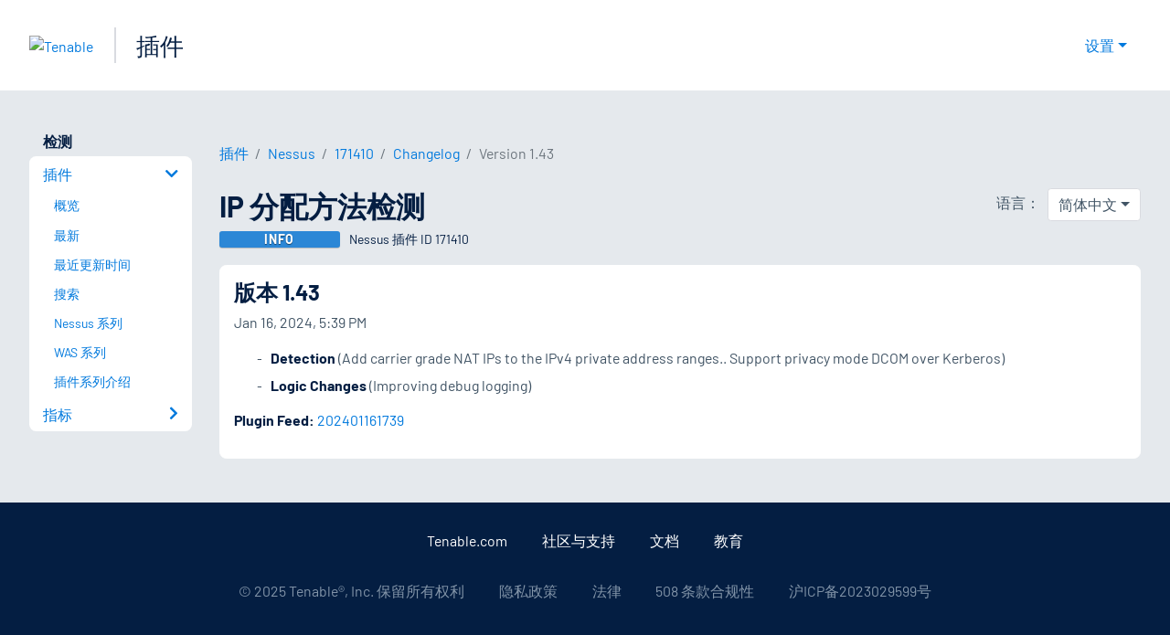

--- FILE ---
content_type: application/javascript; charset=UTF-8
request_url: https://www.tenablecloud.cn/_next/static/chunks/pages/plugins/%5Btype%5D/%5Bid%5D/changelog/%5Bversion%5D-ddb6b9df7f09c330.js
body_size: -590
content:
(self.webpackChunk_N_E=self.webpackChunk_N_E||[]).push([[2004],{15188:function(n,c,i){(window.__NEXT_P=window.__NEXT_P||[]).push(["/plugins/[type]/[id]/changelog/[version]",function(){return i(97776)}])},97776:function(n,c,i){"use strict";i.r(c),i.d(c,{__N_SSP:function(){return f},default:function(){return h}});var e=i(85893),t=i(67294),a=i(95259),s=i(86896),l=i(55926),o=i(75252),r=i(78953),u=i(30651),_=i(31128),p=i(4428);let g=(0,i(54490).vU)({headInfoTitle:{id:"PAGES_PLUGINS_TYPE_ID_PAGE_HEADING_PLUGIN_ID_CHANGELOG_VERSION_HEAD_INFO_TITLE",description:"Head Info Title",defaultMessage:"Version {version}"}});var d=i(89458),f=!0,h=n=>{let{plugin:c,type:i,changes:f,errorStatus:h}=n,{formatMessage:b}=(0,s.Z)();if(h)return(0,e.jsx)(r.default,{statusCode:h});let E=(0,u.getProductName)(i),I={href:"/plugins/".concat(i,"/").concat(c.script_id,"/").concat(f.plugin_version),as:"/plugins/".concat(i,"/").concat(c.script_id,"/").concat(f.plugin_version),label:"Version ".concat(f.plugin_version)},N={href:"/plugins/".concat(i,"/").concat(c.script_id,"/changelog"),as:"/plugins/".concat(i,"/").concat(c.script_id,"/changelog"),label:"Changelog"},v={href:"/plugins/".concat(i,"/").concat(c.script_id),as:"/plugins/".concat(i,"/").concat(c.script_id),label:c.script_id},P=[{...p.pluginsBreadcrumb,label:b(d.Z.breadcrumbLabel)},{href:"/plugins/".concat(i,"/families"),as:"/plugins/".concat(i,"/families"),label:E},v,N,I];return(0,e.jsxs)(t.Fragment,{children:[(0,e.jsx)(o.WD,{title:"".concat(c.script_name," ").concat(b(g.headInfoTitle,{version:f.plugin_version})),description:c.synopsis?"".concat(c.synopsis," (").concat(E," Plugin ID ").concat(c.script_id,")"):"".concat(E," Plugin ID ").concat(c.script_id),availableLocales:c.availableLocales}),(0,e.jsxs)(l.Xg,{children:[(0,e.jsx)(_.Le,{plugin:c,type:i,breadcrumbs:P}),(0,e.jsx)(a.xV,{children:(0,e.jsx)(_.DK,{plugin:c,type:i,item:f,changes:f.changes,link:!1})})]})]})}}},function(n){n.O(0,[4428,2888,9774,179],function(){return n(n.s=15188)}),_N_E=n.O()}]);